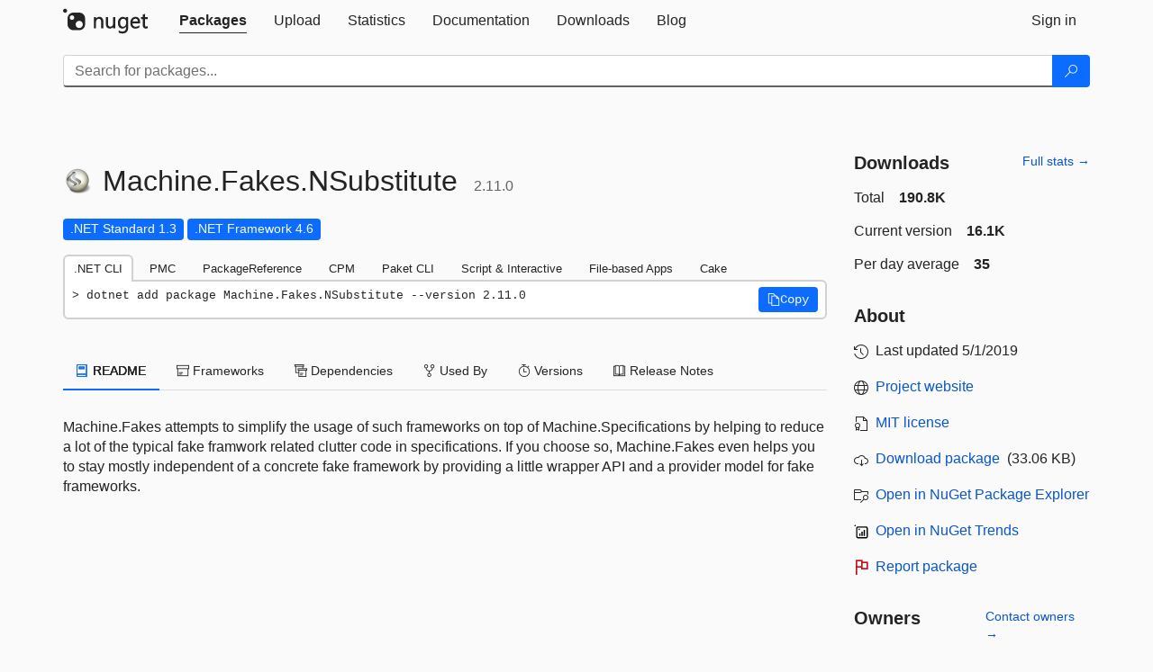

--- FILE ---
content_type: text/html; charset=utf-8
request_url: https://feed.nuget.org/packages/Machine.Fakes.NSubstitute/2.11.0
body_size: 13685
content:
<!DOCTYPE html>
<html lang="en">
<head>
    <meta charset="utf-8" />
    <meta http-equiv="X-UA-Compatible" content="IE=edge">
    <meta name="viewport" content="width=device-width, initial-scale=1">

        <link rel="canonical" href="https://www.nuget.org/packages/Machine.Fakes.NSubstitute/2.11.0">

    
            <meta property="fb:app_id" content="235682883225736" />
        <meta name="twitter:card" content="summary">
        <meta name="twitter:site" content="@nuget">
        <meta property="og:title" content="Machine.Fakes.NSubstitute 2.11.0" />
        <meta property="og:type" content="nugetgallery:package" />
        <meta property="og:url" content="https://nuget.org/packages/Machine.Fakes.NSubstitute/" />
        <meta property="og:description" content="Machine.Fakes attempts to simplify the usage of such frameworks on top of Machine.Specifications by helping to reduce a lot of the typical fake framwork related clutter code in specifications. If you choose so, Machine.Fakes even helps you to stay mostly independent of a concrete fake framework by providing a little wrapper API and a provider model for fake frameworks." />
        <meta property="og:determiner" content="a" />
        <meta property="og:image" content="https://api.nuget.org/v3-flatcontainer/machine.fakes.nsubstitute/2.11.0/icon" />
            <link rel="alternate" type="application/atom+xml" title="Subscribe to Machine.Fakes.NSubstitute updates" href="/packages/Machine.Fakes.NSubstitute/atom.xml" />

    
        <meta name="description" content="Machine.Fakes attempts to simplify the usage of such frameworks on top of Machine.Specifications by helping to reduce a lot of the typical fake framwork related clutter code in specifications. If you choose so,...">


    <title>
        NuGet Gallery
        | Machine.Fakes.NSubstitute 2.11.0
    </title>

    <link href="/favicon.ico" rel="shortcut icon" type="image/x-icon" />
        <link title="NuGet.org" type="application/opensearchdescription+xml" href="/opensearch.xml" rel="search">

    <link href="/Content/gallery/css/site.min.css?v=1na5Q3HPVSkugniYsNxjmE134E1C4dpzFOT5rmDYA-E1" rel="stylesheet"/>

    <link href="/Content/gallery/css/bootstrap.min.css" rel="stylesheet"/>


    <script nonce="h84EiiazOFY7tkQ/O/sXv7BtwmLjd9FoOrX3WT5gfo0=">
        // Check the browser preferred color scheme
        const prefersDarkMode = window.matchMedia("(prefers-color-scheme: dark)").matches;
        const defaultTheme = prefersDarkMode ? "dark" : "light";
        const preferredTheme = localStorage.getItem("theme")

        // Check if the localStorage item is set, if not set it to the system theme
        if (!preferredTheme || !(preferredTheme === "dark" || preferredTheme === "light")) {
            localStorage.setItem("theme", "system");
        }

        if (preferredTheme === "light" || preferredTheme === "dark") {
            document.documentElement.setAttribute('data-theme', preferredTheme);
        }
        else {
            document.documentElement.setAttribute('data-theme', defaultTheme);
        }
    </script>

    <!-- HTML5 shim and Respond.js for IE8 support of HTML5 elements and media queries -->
    <!-- WARNING: Respond.js doesn't work if you view the page via file:// -->
    <!--[if lt IE 9]>
      <script src="https://oss.maxcdn.com/html5shiv/3.7.3/html5shiv.min.js"></script>
      <script src="https://oss.maxcdn.com/respond/1.4.2/respond.min.js"></script>
    <![endif]-->

    
    
    
    
                <script type="text/javascript">
                var appInsights = window.appInsights || function (config) {
                    function s(config) {
                        t[config] = function () {
                            var i = arguments;
                            t.queue.push(function () { t[config].apply(t, i) })
                        }
                    }

                    var t = { config: config }, r = document, f = window, e = "script", o = r.createElement(e), i, u;
                    for (o.src = config.url || "//js.monitor.azure.com/scripts/a/ai.0.js", r.getElementsByTagName(e)[0].parentNode.appendChild(o), t.cookie = r.cookie, t.queue = [], i = ["Event", "Exception", "Metric", "PageView", "Trace"]; i.length;) s("track" + i.pop());
                    return config.disableExceptionTracking || (i = "onerror", s("_" + i), u = f[i], f[i] = function (config, r, f, e, o) {
                        var s = u && u(config, r, f, e, o);
                        return s !== !0 && t["_" + i](config, r, f, e, o), s
                    }), t
                }({
                    instrumentationKey: 'df3a36b9-dfba-401c-82ab-35690083be3e',
                    samplingPercentage: 100
                });

                window.appInsights = appInsights;
                appInsights.trackPageView();
            </script>

</head>
<body >
    

<div id="cookie-banner"></div>




<nav class="navbar navbar-inverse" role="navigation">
    <div class="container">
        <div class="row">
            <div class="col-sm-12 text-center">
                <a href="#" id="skipToContent" class="showOnFocus" title="Skip To Content">Skip To Content</a>
            </div>
        </div>
        <div class="row">
            <div class="col-sm-12">
                <div class="navbar-header">
                    <button type="button" class="navbar-toggle collapsed" data-toggle="collapse" data-target="#navbar" aria-expanded="false" aria-controls="navbar">
                        <span class="sr-only">Toggle navigation</span>
                        <span class="icon-bar"></span>
                        <span class="icon-bar"></span>
                        <span class="icon-bar"></span>
                    </button>
                    <a href="/" class="home-link">
                        <div class="navbar-logo nuget-logo-image" alt="NuGet home" role="img" aria-label="NuGet Home"     onerror="this.src='https://nuget.org/Content/gallery/img/logo-header-94x29.png'; this.onerror = null;"
></div>
                    </a>
                </div>
                <div id="navbar" class="navbar-collapse collapse">
                    <ul class="nav navbar-nav" role="tablist">
                            <li class="active" role="presentation">
        <a role="tab" name="Packages" aria-selected="true" href="/packages" class="link-to-add-local-search-filters">
            <span>Packages</span>
        </a>
    </li>

                            <li class="" role="presentation">
        <a role="tab" name="Upload" aria-selected="false" href="/packages/manage/upload">
            <span>Upload</span>
        </a>
    </li>

    <li class="" role="presentation">
        <a role="tab" name="Statistics" aria-selected="false" href="/stats">
            <span>Statistics</span>
        </a>
    </li>
                                                    <li class="" role="presentation">
        <a role="tab" name="Documentation" aria-selected="false" href="https://docs.microsoft.com/nuget/">
            <span>Documentation</span>
        </a>
    </li>

                            <li class="" role="presentation">
        <a role="tab" name="Downloads" aria-selected="false" href="/downloads">
            <span>Downloads</span>
        </a>
    </li>

                            <li class="" role="presentation">
        <a role="tab" name="Blog" aria-selected="false" href="https://blog.nuget.org/">
            <span>Blog</span>
        </a>
    </li>

                    </ul>
                        <ul class="nav navbar-nav navbar-right" role="tablist">
    <li class="" role="presentation">
        <a role="tab" name="Sign in" aria-selected="false" href="/users/account/LogOn?returnUrl=%2Fpackages%2FMachine.Fakes.NSubstitute%2F2.11.0" title="Sign in to an existing NuGet.org account">
            <span>Sign in</span>
        </a>
    </li>
                        </ul>
                </div>
            </div>
        </div>
    </div>

        <div id="search-bar-header" class="container search-container">
            <div class="row">
                <form aria-label="Package search bar" class="col-sm-12" id="form-to-add-local-search-filters" action="/packages" method="get">
                    <div class="input-group">
    <input name="q" type="text" class="form-control input-brand" id="search" aria-label="Enter packages to search"
           placeholder="Search for packages..." autocomplete="off"
           value=""
            />
    <span class="input-group-btn">
        <button class="btn btn-brand btn-search" type="submit"
                title="Search for packages" aria-label="Search">
            <span class="ms-Icon ms-Icon--Search" aria-hidden="true"></span>
        </button>
    </span>
</div>
                    <div id="autocomplete-results-container" class="text-left" tabindex="0"></div>

<script type="text/html" id="autocomplete-results-row">
    <!-- ko if: $data -->
    <!-- ko if: $data.PackageRegistration -->
    <div class="col-sm-4 autocomplete-row-id autocomplete-row-data">
        <span data-bind="attr: { id: 'autocomplete-result-id-' + $data.PackageRegistration.Id, title: $data.PackageRegistration.Id }, text: $data.PackageRegistration.Id"></span>
    </div>
    <div class="col-sm-4 autocomplete-row-downloadcount text-right autocomplete-row-data">
        <span data-bind="text: $data.DownloadCount + ' downloads'"></span>
    </div>
    <div class="col-sm-4 autocomplete-row-owners text-left autocomplete-row-data">
        <span data-bind="text: $data.OwnersString + ' '"></span>
    </div>
    <!-- /ko -->
    <!-- ko ifnot: $data.PackageRegistration -->
    <div class="col-sm-12 autocomplete-row-id autocomplete-row-data">
        <span data-bind="attr: { id: 'autocomplete-result-id-' + $data, title: $data  }, text: $data"></span>
    </div>
    <!-- /ko -->
    <!-- /ko -->
</script>

<script type="text/html" id="autocomplete-results-template">
    <!-- ko if: $data.data.length > 0 -->
    <div data-bind="foreach: $data.data" id="autocomplete-results-list">
        <a data-bind="attr: { id: 'autocomplete-result-row-' + $data, href: '/packages/' + $data, title: $data }" tabindex="-1">
            <div data-bind="attr:{ id: 'autocomplete-container-' + $data }" class="autocomplete-results-row">
            </div>
        </a>
    </div>
    <!-- /ko -->
</script>

                </form>
            </div>
        </div>
</nav>






    <div id="skippedToContent">
    ﻿










<section role="main" class="container main-container page-package-details">
    <div class="row">
        <div class="col-sm-9 package-details-main">
            <div class="package-header">
                    <div class="package-title">
                        <h1>
                            <span class="pull-left">
                                <img class="package-icon img-responsive" aria-hidden="true" alt=""
                                     src="https://api.nuget.org/v3-flatcontainer/machine.fakes.nsubstitute/2.11.0/icon"     onerror="this.src='https://nuget.org/Content/gallery/img/default-package-icon-256x256.png'; this.onerror = null;"
 />
                            </span>
                            <span class="title">
                                Machine.<wbr>Fakes.<wbr>NSubstitute
                            </span>
                            <span class="version-title">
                                2.11.0
                            </span>
                        </h1>

                    </div>






<div class="framework framework-badges">
            <a href=/packages/Machine.Fakes.NSubstitute/2.11.0#supportedframeworks-body-tab
       >
        <span class=framework-badge-asset>
            .NET Standard 1.3
        </span>
        <span class="tooltip-block">
            <span class="tooltip-wrapper popover right" role="tooltip">
                <span class="arrow"></span>
                <span class="popover-content">
                    This package targets .NET Standard 1.3. The package is compatible with this framework or higher.
                </span>
            </span>
        </span>
    </a>
        <a href=/packages/Machine.Fakes.NSubstitute/2.11.0#supportedframeworks-body-tab
       >
        <span class=framework-badge-asset>
            .NET Framework 4.6
        </span>
        <span class="tooltip-block">
            <span class="tooltip-wrapper popover right" role="tooltip">
                <span class="arrow"></span>
                <span class="popover-content">
                    This package targets .NET Framework 4.6. The package is compatible with this framework or higher.
                </span>
            </span>
        </span>
    </a>
</div>









                    <div class="install-tabs">
                        <ul class="nav nav-tabs" role="tablist">

    <li role="presentation" class="active">
        <a href="#dotnet-cli"
           id="dotnet-cli-tab" class="package-manager-tab"
           aria-selected="true" tabindex="0"
           aria-controls="dotnet-cli" role="tab" data-toggle="tab"
           title="Switch to tab panel which contains package installation command for .NET CLI">
            .NET CLI
        </a>
    </li>
    <li role="presentation" class="">
        <a href="#package-manager"
           id="package-manager-tab" class="package-manager-tab"
           aria-selected="false" tabindex="-1"
           aria-controls="package-manager" role="tab" data-toggle="tab"
           title="Switch to tab panel which contains package installation command for Package Manager Console">
            PMC
        </a>
    </li>
    <li role="presentation" class="">
        <a href="#package-reference"
           id="package-reference-tab" class="package-manager-tab"
           aria-selected="false" tabindex="-1"
           aria-controls="package-reference" role="tab" data-toggle="tab"
           title="Switch to tab panel which contains package installation command for PackageReference">
            PackageReference
        </a>
    </li>
    <li role="presentation" class="">
        <a href="#package-version"
           id="package-version-tab" class="package-manager-tab"
           aria-selected="false" tabindex="-1"
           aria-controls="package-version" role="tab" data-toggle="tab"
           title="Switch to tab panel which contains package installation command for Central Package Management">
            CPM
        </a>
    </li>
    <li role="presentation" class="">
        <a href="#paket-cli"
           id="paket-cli-tab" class="package-manager-tab"
           aria-selected="false" tabindex="-1"
           aria-controls="paket-cli" role="tab" data-toggle="tab"
           title="Switch to tab panel which contains package installation command for Paket CLI">
            Paket CLI
        </a>
    </li>
    <li role="presentation" class="">
        <a href="#script-interactive"
           id="script-interactive-tab" class="package-manager-tab"
           aria-selected="false" tabindex="-1"
           aria-controls="script-interactive" role="tab" data-toggle="tab"
           title="Switch to tab panel which contains package installation command for Script &amp; Interactive">
            Script &amp; Interactive
        </a>
    </li>
    <li role="presentation" class="">
        <a href="#dotnet-run-file"
           id="dotnet-run-file-tab" class="package-manager-tab"
           aria-selected="false" tabindex="-1"
           aria-controls="dotnet-run-file" role="tab" data-toggle="tab"
           title="Switch to tab panel which contains package installation command for File-based Apps">
            File-based Apps
        </a>
    </li>
    <li role="presentation" class="">
        <a href="#cake"
           id="cake-tab" class="package-manager-tab"
           aria-selected="false" tabindex="-1"
           aria-controls="cake" role="tab" data-toggle="tab"
           title="Switch to tab panel which contains package installation command for Cake">
            Cake
        </a>
    </li>
                        </ul>
                        <div class="tab-content">

    <div role="tabpanel" class="tab-pane active" id="dotnet-cli">
            <div class="install-script-row">
                
                <pre class="install-script" id="dotnet-cli-0001-text"><span class="install-command-row">dotnet add package Machine.Fakes.NSubstitute --version 2.11.0</span>
                    <div class="copy-button">
<button id="dotnet-cli-0001-button" class="btn btn-brand-icon" type="button"
                                data-toggle="popover" data-placement="bottom" data-content="Copied."
                                aria-label="Copy the .NET CLI command" role="button">
                            <span class="ms-Icon ms-Icon--Copy" aria-hidden="true"></span>
                            <span>Copy</span>
                        </button>
                    </div>
                </pre>
            </div>
            </div>
    <div role="tabpanel" class="tab-pane " id="package-manager">
            <div class="install-script-row">
                
                <pre class="install-script" id="package-manager-0001-text"><span class="install-command-row">NuGet\Install-Package Machine.Fakes.NSubstitute -Version 2.11.0</span>
                    <div class="copy-button">
<button id="package-manager-0001-button" class="btn btn-brand-icon" type="button"
                                data-toggle="popover" data-placement="bottom" data-content="Copied."
                                aria-label="Copy the PMC command" role="button">
                            <span class="ms-Icon ms-Icon--Copy" aria-hidden="true"></span>
                            <span>Copy</span>
                        </button>
                    </div>
                </pre>
            </div>
            <div class="icon-text alert alert-brand-info" >
        <i class="ms-Icon ms-Icon--Info" aria-hidden="true"></i>
        
This command is intended to be used within the Package Manager Console in Visual Studio, as it uses the NuGet module's version of <a href='https://docs.microsoft.com/nuget/reference/ps-reference/ps-ref-install-package'>Install-Package</a>.
                    
    </div>
    </div>
    <div role="tabpanel" class="tab-pane " id="package-reference">
            <div class="install-script-row">
                
                <pre class="install-script" id="package-reference-0001-text"><span class="install-command-row">&lt;PackageReference Include=&quot;Machine.Fakes.NSubstitute&quot; Version=&quot;2.11.0&quot; /&gt;</span>
                    <div class="copy-button">
<button id="package-reference-0001-button" class="btn btn-brand-icon" type="button"
                                data-toggle="popover" data-placement="bottom" data-content="Copied."
                                aria-label="Copy the PackageReference XML node" role="button">
                            <span class="ms-Icon ms-Icon--Copy" aria-hidden="true"></span>
                            <span>Copy</span>
                        </button>
                    </div>
                </pre>
            </div>
            <div class="icon-text alert alert-brand-info" >
        <i class="ms-Icon ms-Icon--Info" aria-hidden="true"></i>
        
For projects that support <a href="https://docs.microsoft.com/nuget/consume-packages/package-references-in-project-files">PackageReference</a>, copy this XML node into the project file to reference the package.
                    
    </div>
    </div>
    <div role="tabpanel" class="tab-pane " id="package-version">
            <div class="install-script-row">
                
                <pre class="install-script" id="package-version-0001-text"><span class="install-command-row">&lt;PackageVersion Include=&quot;Machine.Fakes.NSubstitute&quot; Version=&quot;2.11.0&quot; /&gt;</span>
                    <div class="copy-button">
<span class="package-manager-command-header">
                            Directory.Packages.props
                        </span>
<button id="package-version-0001-button" class="btn btn-brand-icon" type="button"
                                data-toggle="popover" data-placement="bottom" data-content="Copied."
                                aria-label="Copy the PackageVersion XML node" role="button">
                            <span class="ms-Icon ms-Icon--Copy" aria-hidden="true"></span>
                            <span>Copy</span>
                        </button>
                    </div>
                </pre>
            </div>
            <div class="install-script-row">
                
                <pre class="install-script" id="package-version-0002-text"><span class="install-command-row">&lt;PackageReference Include=&quot;Machine.Fakes.NSubstitute&quot; /&gt;</span>
                    <div class="copy-button">
<span class="package-manager-command-header">
                            Project file
                        </span>
<button id="package-version-0002-button" class="btn btn-brand-icon" type="button"
                                data-toggle="popover" data-placement="bottom" data-content="Copied."
                                aria-label="Copy the PackageVersion XML node" role="button">
                            <span class="ms-Icon ms-Icon--Copy" aria-hidden="true"></span>
                            <span>Copy</span>
                        </button>
                    </div>
                </pre>
            </div>
            <div class="icon-text alert alert-brand-info" >
        <i class="ms-Icon ms-Icon--Info" aria-hidden="true"></i>
        
For projects that support <a href="https://learn.microsoft.com/en-us/nuget/consume-packages/central-package-management">Central Package Management (CPM)</a>, copy this XML node into the solution Directory.Packages.props file to version the package.
                    
    </div>
    </div>
    <div role="tabpanel" class="tab-pane " id="paket-cli">
            <div class="install-script-row">
                
                <pre class="install-script" id="paket-cli-0001-text"><span class="install-command-row">paket add Machine.Fakes.NSubstitute --version 2.11.0</span>
                    <div class="copy-button">
<button id="paket-cli-0001-button" class="btn btn-brand-icon" type="button"
                                data-toggle="popover" data-placement="bottom" data-content="Copied."
                                aria-label="Copy the Paket CLI command" role="button">
                            <span class="ms-Icon ms-Icon--Copy" aria-hidden="true"></span>
                            <span>Copy</span>
                        </button>
                    </div>
                </pre>
            </div>
            <div class="icon-text alert alert-brand-warning"   role="alert" aria-live="assertive"  >
        <i class="ms-Icon ms-Icon--Warning" aria-hidden="true"></i>
        
<b display="none" aria-label="warning" role="alert"></b> The NuGet Team does not provide support for this client. Please contact its <a href="https://fsprojects.github.io/Paket/contact.html" aria-label="Contact the maintainers of the Paket CLI client">maintainers</a> for support.
                    
    </div>
    </div>
    <div role="tabpanel" class="tab-pane " id="script-interactive">
            <div class="install-script-row">
                
                <pre class="install-script" id="script-interactive-0001-text"><span class="install-command-row">#r &quot;nuget: Machine.Fakes.NSubstitute, 2.11.0&quot;</span>
                    <div class="copy-button">
<button id="script-interactive-0001-button" class="btn btn-brand-icon" type="button"
                                data-toggle="popover" data-placement="bottom" data-content="Copied."
                                aria-label="Copy the Script &amp; Interactive command" role="button">
                            <span class="ms-Icon ms-Icon--Copy" aria-hidden="true"></span>
                            <span>Copy</span>
                        </button>
                    </div>
                </pre>
            </div>
            <div class="icon-text alert alert-brand-info" >
        <i class="ms-Icon ms-Icon--Info" aria-hidden="true"></i>
        
#r directive can be used in F# Interactive and Polyglot Notebooks. Copy this into the interactive tool or source code of the script to reference the package.
                    
    </div>
    </div>
    <div role="tabpanel" class="tab-pane " id="dotnet-run-file">
            <div class="install-script-row">
                
                <pre class="install-script" id="dotnet-run-file-0001-text"><span class="install-command-row">#:package Machine.Fakes.NSubstitute@2.11.0</span>
                    <div class="copy-button">
<button id="dotnet-run-file-0001-button" class="btn btn-brand-icon" type="button"
                                data-toggle="popover" data-placement="bottom" data-content="Copied."
                                aria-label="Copy the File-based Apps command" role="button">
                            <span class="ms-Icon ms-Icon--Copy" aria-hidden="true"></span>
                            <span>Copy</span>
                        </button>
                    </div>
                </pre>
            </div>
            <div class="icon-text alert alert-brand-info" >
        <i class="ms-Icon ms-Icon--Info" aria-hidden="true"></i>
        
#:package directive can be used in C# file-based apps starting in .NET 10 preview 4. Copy this into a .cs file before any lines of code to reference the package.
                    
    </div>
    </div>
    <div role="tabpanel" class="tab-pane " id="cake">
            <div class="install-script-row">
                
                <pre class="install-script" id="cake-0001-text"><span class="install-command-row">#addin nuget:?package=Machine.Fakes.NSubstitute&amp;version=2.11.0</span>
                    <div class="copy-button">
<span class="package-manager-command-header">
                            Install as a Cake Addin
                        </span>
<button id="cake-0001-button" class="btn btn-brand-icon" type="button"
                                data-toggle="popover" data-placement="bottom" data-content="Copied."
                                aria-label="Copy the Cake command" role="button">
                            <span class="ms-Icon ms-Icon--Copy" aria-hidden="true"></span>
                            <span>Copy</span>
                        </button>
                    </div>
                </pre>
            </div>
            <div class="install-script-row">
                
                <pre class="install-script" id="cake-0002-text"><span class="install-command-row">#tool nuget:?package=Machine.Fakes.NSubstitute&amp;version=2.11.0</span>
                    <div class="copy-button">
<span class="package-manager-command-header">
                            Install as a Cake Tool
                        </span>
<button id="cake-0002-button" class="btn btn-brand-icon" type="button"
                                data-toggle="popover" data-placement="bottom" data-content="Copied."
                                aria-label="Copy the Cake command" role="button">
                            <span class="ms-Icon ms-Icon--Copy" aria-hidden="true"></span>
                            <span>Copy</span>
                        </button>
                    </div>
                </pre>
            </div>
            <div class="icon-text alert alert-brand-warning"   role="alert" aria-live="assertive"  >
        <i class="ms-Icon ms-Icon--Warning" aria-hidden="true"></i>
        
<b display="none" aria-label="warning" role="alert"></b> The NuGet Team does not provide support for this client. Please contact its <a href="https://cakebuild.net/support/nuget" aria-label="Contact the maintainers of the Cake client">maintainers</a> for support.
                    
    </div>
    </div>
                        </div>
                    </div>
            </div>

            <div class="body-tabs">
                <ul class="nav nav-tabs" role="tablist">

                        <li role="presentation" class="active" id="show-readme-container">
                            <a href="#readme-body-tab"
                               role="tab"
                               data-toggle="tab"
                               data-target="#readme-tab"
                               id="readme-body-tab"
                               class="body-tab"
                               aria-controls="readme-tab"
                               aria-selected="true"
                               tabindex="0">
                                    <i class="ms-Icon ms-Icon--Dictionary" aria-hidden="true"></i>
                                README
                            </a>
                        </li>
                        <li role="presentation" id="show-supportedframeworks-container">
                            <a href="#supportedframeworks-body-tab"
                                role="tab"
                                data-toggle="tab"
                                data-target="#supportedframeworks-tab"
                                id="supportedframeworks-body-tab"
                                class="body-tab"
                                aria-controls="supportedframeworks-tab"
                                aria-selected="false"
                                tabindex="-1">
                                <i class="ms-Icon ms-Icon--Package" aria-hidden="true"></i>
                                Frameworks
                            </a>
                        </li>
                        <li role="presentation">
                            <a href="#dependencies-body-tab"
                               role="tab"
                               data-toggle="tab"
                               data-target="#dependencies-tab"
                               id="dependencies-body-tab"
                               class="body-tab"
                               aria-controls="dependencies-tab"
                               aria-selected="false"
                               tabindex="-1">
                                <i class="ms-Icon ms-Icon--Packages" aria-hidden="true"></i>
                                Dependencies
                            </a>
                        </li>

                        <li role="presentation">
                            <a href="#usedby-body-tab"
                               role="tab"
                               data-toggle="tab"
                               data-target="#usedby-tab"
                               id="usedby-body-tab"
                               class="body-tab"
                               aria-controls="usedby-tab"
                               aria-selected="false"
                               tabindex="-1">
                                <i class="ms-Icon ms-Icon--BranchFork2" aria-hidden="true"></i>
                                Used By
                            </a>
                        </li>


                    <li role="presentation">
                        <a href="#versions-body-tab"
                           role="tab"
                           data-toggle="tab"
                           data-target="#versions-tab"
                           id="versions-body-tab"
                           class="body-tab"
                           aria-controls="versions-tab"
                           aria-selected="false"
                           tabindex="-1">
                            <i class="ms-Icon ms-Icon--Stopwatch" aria-hidden="true"></i>
                            Versions
                        </a>
                    </li>

                        <li role="presentation">
                            <a href="#releasenotes-body-tab"
                               role="tab"
                               data-toggle="tab"
                               data-target="#releasenotes-tab"
                               id="releasenotes-body-tab"
                               class="body-tab"
                               aria-controls="releasenotes-tab"
                               aria-selected="false"
                               tabindex="-1">
                                <i class="ms-Icon ms-Icon--ReadingMode" aria-hidden="true"></i>
                                Release Notes
                            </a>
                        </li>
                </ul>
            </div>

            <div class="tab-content body-tab-content">
                    <div role="tabpanel" class="tab-pane active" id="readme-tab"  aria-label="Readme tab content">
                            <p>Machine.Fakes attempts to simplify the usage of such frameworks on top of Machine.Specifications by helping to reduce a lot of the typical fake framwork related clutter code in specifications. If you choose so, Machine.Fakes even helps you to stay mostly independent of a concrete fake framework by providing a little wrapper API and a provider model for fake frameworks.</p>
                    </div>
                    <div role="tabpanel" class="tab-pane " id="supportedframeworks-tab" aria-label="Supported frameworks tab content">
<table class="framework framework-table" aria-label="Supported frameworks">
    <thead>
        <tr>
            <th scope="col" class="framework-table-title"><b>Product</b></th>
            <th scope="col" class="framework-table-title">
                <b aria-hidden="true" >Versions</b>
                <span class="sr-only">Compatible and additional computed target framework versions.</span>
            </th>
        </tr>
    </thead>
    <tbody>
                <tr>
                    <td class="framework-table-product">
                        .NET
                    </td>

                    <td class="framework-table-frameworks">
                                <span aria-hidden="true" class="framework-badge-computed framework-table-margin">net5.0</span>
                                <span class="sr-only">net5.0 was computed.&nbsp;</span>
                                <span aria-hidden="true" class="framework-badge-computed framework-table-margin">net5.0-windows</span>
                                <span class="sr-only">net5.0-windows was computed.&nbsp;</span>
                                <span aria-hidden="true" class="framework-badge-computed framework-table-margin">net6.0</span>
                                <span class="sr-only">net6.0 was computed.&nbsp;</span>
                                <span aria-hidden="true" class="framework-badge-computed framework-table-margin">net6.0-android</span>
                                <span class="sr-only">net6.0-android was computed.&nbsp;</span>
                                <span aria-hidden="true" class="framework-badge-computed framework-table-margin">net6.0-ios</span>
                                <span class="sr-only">net6.0-ios was computed.&nbsp;</span>
                                <span aria-hidden="true" class="framework-badge-computed framework-table-margin">net6.0-maccatalyst</span>
                                <span class="sr-only">net6.0-maccatalyst was computed.&nbsp;</span>
                                <span aria-hidden="true" class="framework-badge-computed framework-table-margin">net6.0-macos</span>
                                <span class="sr-only">net6.0-macos was computed.&nbsp;</span>
                                <span aria-hidden="true" class="framework-badge-computed framework-table-margin">net6.0-tvos</span>
                                <span class="sr-only">net6.0-tvos was computed.&nbsp;</span>
                                <span aria-hidden="true" class="framework-badge-computed framework-table-margin">net6.0-windows</span>
                                <span class="sr-only">net6.0-windows was computed.&nbsp;</span>
                                <span aria-hidden="true" class="framework-badge-computed framework-table-margin">net7.0</span>
                                <span class="sr-only">net7.0 was computed.&nbsp;</span>
                                <span aria-hidden="true" class="framework-badge-computed framework-table-margin">net7.0-android</span>
                                <span class="sr-only">net7.0-android was computed.&nbsp;</span>
                                <span aria-hidden="true" class="framework-badge-computed framework-table-margin">net7.0-ios</span>
                                <span class="sr-only">net7.0-ios was computed.&nbsp;</span>
                                <span aria-hidden="true" class="framework-badge-computed framework-table-margin">net7.0-maccatalyst</span>
                                <span class="sr-only">net7.0-maccatalyst was computed.&nbsp;</span>
                                <span aria-hidden="true" class="framework-badge-computed framework-table-margin">net7.0-macos</span>
                                <span class="sr-only">net7.0-macos was computed.&nbsp;</span>
                                <span aria-hidden="true" class="framework-badge-computed framework-table-margin">net7.0-tvos</span>
                                <span class="sr-only">net7.0-tvos was computed.&nbsp;</span>
                                <span aria-hidden="true" class="framework-badge-computed framework-table-margin">net7.0-windows</span>
                                <span class="sr-only">net7.0-windows was computed.&nbsp;</span>
                                <span aria-hidden="true" class="framework-badge-computed framework-table-margin">net8.0</span>
                                <span class="sr-only">net8.0 was computed.&nbsp;</span>
                                <span aria-hidden="true" class="framework-badge-computed framework-table-margin">net8.0-android</span>
                                <span class="sr-only">net8.0-android was computed.&nbsp;</span>
                                <span aria-hidden="true" class="framework-badge-computed framework-table-margin">net8.0-browser</span>
                                <span class="sr-only">net8.0-browser was computed.&nbsp;</span>
                                <span aria-hidden="true" class="framework-badge-computed framework-table-margin">net8.0-ios</span>
                                <span class="sr-only">net8.0-ios was computed.&nbsp;</span>
                                <span aria-hidden="true" class="framework-badge-computed framework-table-margin">net8.0-maccatalyst</span>
                                <span class="sr-only">net8.0-maccatalyst was computed.&nbsp;</span>
                                <span aria-hidden="true" class="framework-badge-computed framework-table-margin">net8.0-macos</span>
                                <span class="sr-only">net8.0-macos was computed.&nbsp;</span>
                                <span aria-hidden="true" class="framework-badge-computed framework-table-margin">net8.0-tvos</span>
                                <span class="sr-only">net8.0-tvos was computed.&nbsp;</span>
                                <span aria-hidden="true" class="framework-badge-computed framework-table-margin">net8.0-windows</span>
                                <span class="sr-only">net8.0-windows was computed.&nbsp;</span>
                                <span aria-hidden="true" class="framework-badge-computed framework-table-margin">net9.0</span>
                                <span class="sr-only">net9.0 was computed.&nbsp;</span>
                                <span aria-hidden="true" class="framework-badge-computed framework-table-margin">net9.0-android</span>
                                <span class="sr-only">net9.0-android was computed.&nbsp;</span>
                                <span aria-hidden="true" class="framework-badge-computed framework-table-margin">net9.0-browser</span>
                                <span class="sr-only">net9.0-browser was computed.&nbsp;</span>
                                <span aria-hidden="true" class="framework-badge-computed framework-table-margin">net9.0-ios</span>
                                <span class="sr-only">net9.0-ios was computed.&nbsp;</span>
                                <span aria-hidden="true" class="framework-badge-computed framework-table-margin">net9.0-maccatalyst</span>
                                <span class="sr-only">net9.0-maccatalyst was computed.&nbsp;</span>
                                <span aria-hidden="true" class="framework-badge-computed framework-table-margin">net9.0-macos</span>
                                <span class="sr-only">net9.0-macos was computed.&nbsp;</span>
                                <span aria-hidden="true" class="framework-badge-computed framework-table-margin">net9.0-tvos</span>
                                <span class="sr-only">net9.0-tvos was computed.&nbsp;</span>
                                <span aria-hidden="true" class="framework-badge-computed framework-table-margin">net9.0-windows</span>
                                <span class="sr-only">net9.0-windows was computed.&nbsp;</span>
                                <span aria-hidden="true" class="framework-badge-computed framework-table-margin">net10.0</span>
                                <span class="sr-only">net10.0 was computed.&nbsp;</span>
                                <span aria-hidden="true" class="framework-badge-computed framework-table-margin">net10.0-android</span>
                                <span class="sr-only">net10.0-android was computed.&nbsp;</span>
                                <span aria-hidden="true" class="framework-badge-computed framework-table-margin">net10.0-browser</span>
                                <span class="sr-only">net10.0-browser was computed.&nbsp;</span>
                                <span aria-hidden="true" class="framework-badge-computed framework-table-margin">net10.0-ios</span>
                                <span class="sr-only">net10.0-ios was computed.&nbsp;</span>
                                <span aria-hidden="true" class="framework-badge-computed framework-table-margin">net10.0-maccatalyst</span>
                                <span class="sr-only">net10.0-maccatalyst was computed.&nbsp;</span>
                                <span aria-hidden="true" class="framework-badge-computed framework-table-margin">net10.0-macos</span>
                                <span class="sr-only">net10.0-macos was computed.&nbsp;</span>
                                <span aria-hidden="true" class="framework-badge-computed framework-table-margin">net10.0-tvos</span>
                                <span class="sr-only">net10.0-tvos was computed.&nbsp;</span>
                                <span aria-hidden="true" class="framework-badge-computed framework-table-margin">net10.0-windows</span>
                                <span class="sr-only">net10.0-windows was computed.&nbsp;</span>
                    </td>
                </tr>
                <tr>
                    <td class="framework-table-product">
                        .NET Core
                    </td>

                    <td class="framework-table-frameworks">
                                <span aria-hidden="true" class="framework-badge-computed framework-table-margin">netcoreapp1.0</span>
                                <span class="sr-only">netcoreapp1.0 was computed.&nbsp;</span>
                                <span aria-hidden="true" class="framework-badge-computed framework-table-margin">netcoreapp1.1</span>
                                <span class="sr-only">netcoreapp1.1 was computed.&nbsp;</span>
                                <span aria-hidden="true" class="framework-badge-computed framework-table-margin">netcoreapp2.0</span>
                                <span class="sr-only">netcoreapp2.0 was computed.&nbsp;</span>
                                <span aria-hidden="true" class="framework-badge-computed framework-table-margin">netcoreapp2.1</span>
                                <span class="sr-only">netcoreapp2.1 was computed.&nbsp;</span>
                                <span aria-hidden="true" class="framework-badge-computed framework-table-margin">netcoreapp2.2</span>
                                <span class="sr-only">netcoreapp2.2 was computed.&nbsp;</span>
                                <span aria-hidden="true" class="framework-badge-computed framework-table-margin">netcoreapp3.0</span>
                                <span class="sr-only">netcoreapp3.0 was computed.&nbsp;</span>
                                <span aria-hidden="true" class="framework-badge-computed framework-table-margin">netcoreapp3.1</span>
                                <span class="sr-only">netcoreapp3.1 was computed.&nbsp;</span>
                    </td>
                </tr>
                <tr>
                    <td class="framework-table-product">
                        .NET Standard
                    </td>

                    <td class="framework-table-frameworks">
                                <span aria-hidden="true" class="framework-badge-asset framework-table-margin">netstandard1.3</span>
                                <span class="sr-only">netstandard1.3 is compatible.&nbsp;</span>
                                <span aria-hidden="true" class="framework-badge-computed framework-table-margin">netstandard1.4</span>
                                <span class="sr-only">netstandard1.4 was computed.&nbsp;</span>
                                <span aria-hidden="true" class="framework-badge-computed framework-table-margin">netstandard1.5</span>
                                <span class="sr-only">netstandard1.5 was computed.&nbsp;</span>
                                <span aria-hidden="true" class="framework-badge-computed framework-table-margin">netstandard1.6</span>
                                <span class="sr-only">netstandard1.6 was computed.&nbsp;</span>
                                <span aria-hidden="true" class="framework-badge-asset framework-table-margin">netstandard2.0</span>
                                <span class="sr-only">netstandard2.0 is compatible.&nbsp;</span>
                                <span aria-hidden="true" class="framework-badge-computed framework-table-margin">netstandard2.1</span>
                                <span class="sr-only">netstandard2.1 was computed.&nbsp;</span>
                    </td>
                </tr>
                <tr>
                    <td class="framework-table-product">
                        .NET Framework
                    </td>

                    <td class="framework-table-frameworks">
                                <span aria-hidden="true" class="framework-badge-asset framework-table-margin">net46</span>
                                <span class="sr-only">net46 is compatible.&nbsp;</span>
                                <span aria-hidden="true" class="framework-badge-computed framework-table-margin">net461</span>
                                <span class="sr-only">net461 was computed.&nbsp;</span>
                                <span aria-hidden="true" class="framework-badge-computed framework-table-margin">net462</span>
                                <span class="sr-only">net462 was computed.&nbsp;</span>
                                <span aria-hidden="true" class="framework-badge-computed framework-table-margin">net463</span>
                                <span class="sr-only">net463 was computed.&nbsp;</span>
                                <span aria-hidden="true" class="framework-badge-computed framework-table-margin">net47</span>
                                <span class="sr-only">net47 was computed.&nbsp;</span>
                                <span aria-hidden="true" class="framework-badge-computed framework-table-margin">net471</span>
                                <span class="sr-only">net471 was computed.&nbsp;</span>
                                <span aria-hidden="true" class="framework-badge-computed framework-table-margin">net472</span>
                                <span class="sr-only">net472 was computed.&nbsp;</span>
                                <span aria-hidden="true" class="framework-badge-computed framework-table-margin">net48</span>
                                <span class="sr-only">net48 was computed.&nbsp;</span>
                                <span aria-hidden="true" class="framework-badge-computed framework-table-margin">net481</span>
                                <span class="sr-only">net481 was computed.&nbsp;</span>
                    </td>
                </tr>
                <tr>
                    <td class="framework-table-product">
                        MonoAndroid
                    </td>

                    <td class="framework-table-frameworks">
                                <span aria-hidden="true" class="framework-badge-computed framework-table-margin">monoandroid</span>
                                <span class="sr-only">monoandroid was computed.&nbsp;</span>
                    </td>
                </tr>
                <tr>
                    <td class="framework-table-product">
                        MonoMac
                    </td>

                    <td class="framework-table-frameworks">
                                <span aria-hidden="true" class="framework-badge-computed framework-table-margin">monomac</span>
                                <span class="sr-only">monomac was computed.&nbsp;</span>
                    </td>
                </tr>
                <tr>
                    <td class="framework-table-product">
                        MonoTouch
                    </td>

                    <td class="framework-table-frameworks">
                                <span aria-hidden="true" class="framework-badge-computed framework-table-margin">monotouch</span>
                                <span class="sr-only">monotouch was computed.&nbsp;</span>
                    </td>
                </tr>
                <tr>
                    <td class="framework-table-product">
                        Tizen
                    </td>

                    <td class="framework-table-frameworks">
                                <span aria-hidden="true" class="framework-badge-computed framework-table-margin">tizen30</span>
                                <span class="sr-only">tizen30 was computed.&nbsp;</span>
                                <span aria-hidden="true" class="framework-badge-computed framework-table-margin">tizen40</span>
                                <span class="sr-only">tizen40 was computed.&nbsp;</span>
                                <span aria-hidden="true" class="framework-badge-computed framework-table-margin">tizen60</span>
                                <span class="sr-only">tizen60 was computed.&nbsp;</span>
                    </td>
                </tr>
                <tr>
                    <td class="framework-table-product">
                        Universal Windows Platform
                    </td>

                    <td class="framework-table-frameworks">
                                <span aria-hidden="true" class="framework-badge-computed framework-table-margin">uap</span>
                                <span class="sr-only">uap was computed.&nbsp;</span>
                                <span aria-hidden="true" class="framework-badge-computed framework-table-margin">uap10.0</span>
                                <span class="sr-only">uap10.0 was computed.&nbsp;</span>
                    </td>
                </tr>
                <tr>
                    <td class="framework-table-product">
                        Xamarin.iOS
                    </td>

                    <td class="framework-table-frameworks">
                                <span aria-hidden="true" class="framework-badge-computed framework-table-margin">xamarinios</span>
                                <span class="sr-only">xamarinios was computed.&nbsp;</span>
                    </td>
                </tr>
                <tr>
                    <td class="framework-table-product">
                        Xamarin.Mac
                    </td>

                    <td class="framework-table-frameworks">
                                <span aria-hidden="true" class="framework-badge-computed framework-table-margin">xamarinmac</span>
                                <span class="sr-only">xamarinmac was computed.&nbsp;</span>
                    </td>
                </tr>
                <tr>
                    <td class="framework-table-product">
                        Xamarin.TVOS
                    </td>

                    <td class="framework-table-frameworks">
                                <span aria-hidden="true" class="framework-badge-computed framework-table-margin">xamarintvos</span>
                                <span class="sr-only">xamarintvos was computed.&nbsp;</span>
                    </td>
                </tr>
                <tr>
                    <td class="framework-table-product">
                        Xamarin.WatchOS
                    </td>

                    <td class="framework-table-frameworks">
                                <span aria-hidden="true" class="framework-badge-computed framework-table-margin">xamarinwatchos</span>
                                <span class="sr-only">xamarinwatchos was computed.&nbsp;</span>
                    </td>
                </tr>
    </tbody>
</table>
<div>
    <div>
        <i class="frameworktableinfo-computed-icon framework-badge-computed"></i>
        <span class="frameworktableinfo-text">Compatible target framework(s)</span>
    </div>
    <div>
        <i class="frameworktableinfo-asset-icon"></i>
        <span class="frameworktableinfo-text">Included target framework(s) (in package)</span>
    </div>
    <span class="frameworktableinfo-text"><i>Learn more about <a href='https://docs.microsoft.com/dotnet/standard/frameworks' aria-label="Learn more about Target Frameworks">Target Frameworks</a> and <a href='https://docs.microsoft.com/dotnet/standard/net-standard' aria-label="Learn more about .NET Standard">.NET Standard</a>.</i></span>
</div>
                    </div>
                    <div role="tabpanel" class="tab-pane " id="dependencies-tab" aria-label="Dependencies tab content">
                                    <ul class="list-unstyled dependency-groups" id="dependency-groups">
                                            <li>
                                                    <h4><span>.NETFramework 4.6</span></h4>
                                                <ul class="list-unstyled dependency-group">
                                                        <li>
                                                                <a href="/packages/Machine.Fakes/">Machine.Fakes</a>
                                                                <span>(&gt;= 2.11.0)</span>
                                                        </li>
                                                        <li>
                                                                <a href="/packages/NSubstitute/">NSubstitute</a>
                                                                <span>(&gt;= 4.0.0 &amp;&amp; &lt; 4.1.0)</span>
                                                        </li>
                                                </ul>
                                            </li>
                                            <li>
                                                    <h4><span>.NETStandard 1.3</span></h4>
                                                <ul class="list-unstyled dependency-group">
                                                        <li>
                                                                <a href="/packages/Machine.Fakes/">Machine.Fakes</a>
                                                                <span>(&gt;= 2.11.0)</span>
                                                        </li>
                                                        <li>
                                                                <a href="/packages/NETStandard.Library/">NETStandard.Library</a>
                                                                <span>(&gt;= 1.6.1)</span>
                                                        </li>
                                                        <li>
                                                                <a href="/packages/NSubstitute/">NSubstitute</a>
                                                                <span>(&gt;= 4.0.0 &amp;&amp; &lt; 4.1.0)</span>
                                                        </li>
                                                </ul>
                                            </li>
                                            <li>
                                                    <h4><span>.NETStandard 2.0</span></h4>
                                                <ul class="list-unstyled dependency-group">
                                                        <li>
                                                                <a href="/packages/Machine.Fakes/">Machine.Fakes</a>
                                                                <span>(&gt;= 2.11.0)</span>
                                                        </li>
                                                        <li>
                                                                <a href="/packages/NSubstitute/">NSubstitute</a>
                                                                <span>(&gt;= 4.0.0 &amp;&amp; &lt; 4.1.0)</span>
                                                        </li>
                                                </ul>
                                            </li>
                                    </ul>
                    </div>
                <div role="tabpanel" class="tab-pane " id="usedby-tab" aria-label="Used by tab content">
                        <div class="used-by" id="used-by">
                                    <h3>
                                        <strong>NuGet packages </strong> (1)
                                    </h3>
                                    <p>
                                        Showing the top 1 NuGet packages that depend on Machine.Fakes.NSubstitute:
                                    </p>
                                    <table class="table borderless" aria-label="Packages that depend on Machine.Fakes.NSubstitute">
                                        <thead>
                                            <tr>
                                                <th class="used-by-adjust-table-head" scope="col" role="columnheader">Package</th>
                                                <th class="used-by-adjust-table-head" scope="col" role="columnheader">Downloads</th>
                                            </tr>
                                        </thead>
                                        <tbody class="no-border">
                                                <tr>
                                                    <td class="used-by-desc-column">
                                                        <a class="text-left ngp-link" href="/packages/developwithpassion.specifications.nsubstitue/">
                                                            developwithpassion.specifications.nsubstitue
                                                        </a>
                                                        <p class="used-by-desc">Testing Extensions</p>
                                                    </td>
                                                    <td>
                                                        <i class="ms-Icon ms-Icon--Download used-by-download-icon" aria-hidden="true"></i> <label class="used-by-count">53.3K</label>
                                                    </td>
                                                </tr>
                                        </tbody>
                                    </table>

                                    <h3>
                                        <strong>GitHub repositories </strong> (2)
                                    </h3>
                                    <p>
                                        Showing the top 2 popular GitHub repositories that depend on Machine.Fakes.NSubstitute:
                                    </p>
                                    <table class="table borderless" aria-label="GitHub repositories that depend on Machine.Fakes.NSubstitute">
                                        <thead>
                                            <tr>
                                                <th class="used-by-adjust-table-head" scope="col" role="columnheader">Repository</th>
                                                <th class="used-by-adjust-table-head" scope="col" role="columnheader">Stars</th>
                                            </tr>
                                        </thead>
                                        <tbody class="no-border">
                                                <tr>
                                                    <td class="used-by-desc-column">
                                                        <a data-index-number="0" class="text-left gh-link" href="https://github.com/zzzprojects/EntityFramework-Effort" target="_blank">
                                                            zzzprojects/EntityFramework-Effort
                                                        </a>
                                                        <div class="row used-by-desc">
                                                            <span>Entity Framework Effort is a powerful tool that enables a convenient way to create automated tests for Entity Framework based applications.</span>
                                                        </div>
                                                    </td>
                                                    <td>
                                                        <i class="ms-Icon ms-Icon--FavoriteStarFill gh-star" aria-hidden="true"></i> <label class="used-by-count">432</label>
                                                    </td>
                                                </tr>
                                                <tr>
                                                    <td class="used-by-desc-column">
                                                        <a data-index-number="1" class="text-left gh-link" href="https://github.com/benfoster/Fabrik.Common" target="_blank">
                                                            benfoster/Fabrik.Common
                                                        </a>
                                                        <div class="row used-by-desc">
                                                            <span>Useful stuff from fabrik</span>
                                                        </div>
                                                    </td>
                                                    <td>
                                                        <i class="ms-Icon ms-Icon--FavoriteStarFill gh-star" aria-hidden="true"></i> <label class="used-by-count">272</label>
                                                    </td>
                                                </tr>
                                        </tbody>
                                    </table>
                        </div>
                </div>
                <div role="tabpanel" class="tab-pane " id="versions-tab" aria-label="Versions tab content">
                    <div class="version-history" id="version-history">
                        <table aria-label="Version History of Machine.Fakes.NSubstitute" class="table borderless">
                            <thead>
                                <tr>
                                    <th scope="col" role="columnheader">Version</th>
                                    <th scope="col" role="columnheader">Downloads</th>
                                    <th scope="col" role="columnheader">
                                        Last Updated
                                    </th>

                                                                                                                <th scope="col" role="columnheader" aria-hidden="true" abbr="Package Warnings"></th>
                                </tr>
                            </thead>
                            <tbody class="no-border">
                                        <tr class="bg-brand-info">
                                            <td>
                                                <a href="/packages/Machine.Fakes.NSubstitute/2.11.0" title="2.11.0">
                                                    2.11.0
                                                </a>
                                            </td>
                                            <td>
                                                16,079
                                            </td>
                                            <td>
                                                <span data-datetime="2019-05-01T08:04:41.2430000">5/1/2019</span>
                                            </td>


                                                <td class="package-icon-cell" aria-hidden="true"></td>
                                        </tr>
                                        <tr>
                                            <td>
                                                <a href="/packages/Machine.Fakes.NSubstitute/2.11.0-beta1" title="2.11.0-beta1">
                                                    2.11.0-beta1
                                                </a>
                                            </td>
                                            <td>
                                                713
                                            </td>
                                            <td>
                                                <span data-datetime="2019-04-07T08:43:17.7530000">4/7/2019</span>
                                            </td>


                                                <td class="package-icon-cell" aria-hidden="true"></td>
                                        </tr>
                                        <tr>
                                            <td>
                                                <a href="/packages/Machine.Fakes.NSubstitute/2.10.0" title="2.10.0">
                                                    2.10.0
                                                </a>
                                            </td>
                                            <td>
                                                2,524
                                            </td>
                                            <td>
                                                <span data-datetime="2018-11-22T13:26:50.9000000">11/22/2018</span>
                                            </td>


                                                <td class="package-icon-cell" aria-hidden="true"></td>
                                        </tr>
                                        <tr>
                                            <td>
                                                <a href="/packages/Machine.Fakes.NSubstitute/2.9.0" title="2.9.0">
                                                    2.9.0
                                                </a>
                                            </td>
                                            <td>
                                                2,671
                                            </td>
                                            <td>
                                                <span data-datetime="2017-10-15T07:52:55.8300000">10/15/2017</span>
                                            </td>


                                                <td class="package-icon-cell" aria-hidden="true"></td>
                                        </tr>
                                        <tr>
                                            <td>
                                                <a href="/packages/Machine.Fakes.NSubstitute/2.8.0" title="2.8.0">
                                                    2.8.0
                                                </a>
                                            </td>
                                            <td>
                                                3,021
                                            </td>
                                            <td>
                                                <span data-datetime="2017-03-12T14:04:12.0970000">3/12/2017</span>
                                            </td>


                                                <td class="package-icon-cell" aria-hidden="true"></td>
                                        </tr>
                                        <tr>
                                            <td>
                                                <a href="/packages/Machine.Fakes.NSubstitute/2.8.0-beta3" title="2.8.0-beta3">
                                                    2.8.0-beta3
                                                </a>
                                            </td>
                                            <td>
                                                1,414
                                            </td>
                                            <td>
                                                <span data-datetime="2016-08-05T14:09:47.8800000">8/5/2016</span>
                                            </td>


                                                <td class="package-icon-cell" aria-hidden="true"></td>
                                        </tr>
                                        <tr>
                                            <td>
                                                <a href="/packages/Machine.Fakes.NSubstitute/2.7.0" title="2.7.0">
                                                    2.7.0
                                                </a>
                                            </td>
                                            <td>
                                                5,840
                                            </td>
                                            <td>
                                                <span data-datetime="2015-08-29T20:44:43.1170000">8/29/2015</span>
                                            </td>


                                                <td class="package-icon-cell" aria-hidden="true"></td>
                                        </tr>
                                        <tr>
                                            <td>
                                                <a href="/packages/Machine.Fakes.NSubstitute/2.6.0" title="2.6.0">
                                                    2.6.0
                                                </a>
                                            </td>
                                            <td>
                                                3,309
                                            </td>
                                            <td>
                                                <span data-datetime="2015-05-01T15:53:30.5370000">5/1/2015</span>
                                            </td>


                                                <td class="package-icon-cell" aria-hidden="true"></td>
                                        </tr>
                                        <tr>
                                            <td>
                                                <a href="/packages/Machine.Fakes.NSubstitute/2.5.0" title="2.5.0">
                                                    2.5.0
                                                </a>
                                            </td>
                                            <td>
                                                6,154
                                            </td>
                                            <td>
                                                <span data-datetime="2014-11-05T21:09:50.8030000">11/5/2014</span>
                                            </td>


                                                <td class="package-icon-cell" aria-hidden="true"></td>
                                        </tr>
                                        <tr>
                                            <td>
                                                <a href="/packages/Machine.Fakes.NSubstitute/2.4.0" title="2.4.0">
                                                    2.4.0
                                                </a>
                                            </td>
                                            <td>
                                                2,827
                                            </td>
                                            <td>
                                                <span data-datetime="2014-07-26T13:46:10.0170000">7/26/2014</span>
                                            </td>


                                                <td class="package-icon-cell" aria-hidden="true"></td>
                                        </tr>
                                        <tr>
                                            <td>
                                                <a href="/packages/Machine.Fakes.NSubstitute/2.3.0" title="2.3.0">
                                                    2.3.0
                                                </a>
                                            </td>
                                            <td>
                                                2,110
                                            </td>
                                            <td>
                                                <span data-datetime="2014-04-28T04:17:33.8100000">4/28/2014</span>
                                            </td>


                                                <td class="package-icon-cell" aria-hidden="true"></td>
                                        </tr>
                                        <tr>
                                            <td>
                                                <a href="/packages/Machine.Fakes.NSubstitute/2.2.0" title="2.2.0">
                                                    2.2.0
                                                </a>
                                            </td>
                                            <td>
                                                2,150
                                            </td>
                                            <td>
                                                <span data-datetime="2014-03-31T20:20:28.5130000">3/31/2014</span>
                                            </td>


                                                <td class="package-icon-cell" aria-hidden="true"></td>
                                        </tr>
                                        <tr>
                                            <td>
                                                <a href="/packages/Machine.Fakes.NSubstitute/2.1.0" title="2.1.0">
                                                    2.1.0
                                                </a>
                                            </td>
                                            <td>
                                                2,017
                                            </td>
                                            <td>
                                                <span data-datetime="2014-02-16T06:48:34.8500000">2/16/2014</span>
                                            </td>


                                                <td class="package-icon-cell" aria-hidden="true"></td>
                                        </tr>
                                        <tr>
                                            <td>
                                                <a href="/packages/Machine.Fakes.NSubstitute/2.0.0" title="2.0.0">
                                                    2.0.0
                                                </a>
                                            </td>
                                            <td>
                                                3,299
                                            </td>
                                            <td>
                                                <span data-datetime="2013-12-27T10:29:03.3430000">12/27/2013</span>
                                            </td>


                                                <td class="package-icon-cell" aria-hidden="true"></td>
                                        </tr>
                                        <tr>
                                            <td>
                                                <a href="/packages/Machine.Fakes.NSubstitute/1.8.0" title="1.8.0">
                                                    1.8.0
                                                </a>
                                            </td>
                                            <td>
                                                35,379
                                            </td>
                                            <td>
                                                <span data-datetime="2013-10-26T06:02:15.2700000">10/26/2013</span>
                                            </td>


                                                <td class="package-icon-cell" aria-hidden="true"></td>
                                        </tr>
                                        <tr>
                                            <td>
                                                <a href="/packages/Machine.Fakes.NSubstitute/1.7.0" title="1.7.0">
                                                    1.7.0
                                                </a>
                                            </td>
                                            <td>
                                                2,990
                                            </td>
                                            <td>
                                                <span data-datetime="2013-08-02T10:37:01.8670000">8/2/2013</span>
                                            </td>


                                                <td class="package-icon-cell" aria-hidden="true"></td>
                                        </tr>
                                        <tr>
                                            <td>
                                                <a href="/packages/Machine.Fakes.NSubstitute/1.6.0" title="1.6.0">
                                                    1.6.0
                                                </a>
                                            </td>
                                            <td>
                                                3,241
                                            </td>
                                            <td>
                                                <span data-datetime="2013-06-09T06:35:01.4800000">6/9/2013</span>
                                            </td>


                                                <td class="package-icon-cell" aria-hidden="true"></td>
                                        </tr>
                                        <tr>
                                            <td>
                                                <a href="/packages/Machine.Fakes.NSubstitute/1.5.0" title="1.5.0">
                                                    1.5.0
                                                </a>
                                            </td>
                                            <td>
                                                2,154
                                            </td>
                                            <td>
                                                <span data-datetime="2013-05-12T04:54:08.3900000">5/12/2013</span>
                                            </td>


                                                <td class="package-icon-cell" aria-hidden="true"></td>
                                        </tr>
                                        <tr>
                                            <td>
                                                <a href="/packages/Machine.Fakes.NSubstitute/1.4.0" title="1.4.0">
                                                    1.4.0
                                                </a>
                                            </td>
                                            <td>
                                                2,050
                                            </td>
                                            <td>
                                                <span data-datetime="2013-04-15T20:19:16.3300000">4/15/2013</span>
                                            </td>


                                                <td class="package-icon-cell" aria-hidden="true"></td>
                                        </tr>
                                        <tr>
                                            <td>
                                                <a href="/packages/Machine.Fakes.NSubstitute/1.3.0" title="1.3.0">
                                                    1.3.0
                                                </a>
                                            </td>
                                            <td>
                                                3,480
                                            </td>
                                            <td>
                                                <span data-datetime="2013-03-22T08:56:30.3170000">3/22/2013</span>
                                            </td>


                                                <td class="package-icon-cell" aria-hidden="true"></td>
                                        </tr>
                                        <tr>
                                            <td>
                                                <a href="/packages/Machine.Fakes.NSubstitute/1.2.0" title="1.2.0">
                                                    1.2.0
                                                </a>
                                            </td>
                                            <td>
                                                4,200
                                            </td>
                                            <td>
                                                <span data-datetime="2013-03-16T23:37:05.1600000">3/16/2013</span>
                                            </td>


                                                <td class="package-icon-cell" aria-hidden="true"></td>
                                        </tr>
                                        <tr>
                                            <td>
                                                <a href="/packages/Machine.Fakes.NSubstitute/1.1.0" title="1.1.0">
                                                    1.1.0
                                                </a>
                                            </td>
                                            <td>
                                                2,252
                                            </td>
                                            <td>
                                                <span data-datetime="2013-02-19T21:35:43.7200000">2/19/2013</span>
                                            </td>


                                                <td class="package-icon-cell" aria-hidden="true"></td>
                                        </tr>
                                        <tr>
                                            <td>
                                                <a href="/packages/Machine.Fakes.NSubstitute/1.0.4" title="1.0.4">
                                                    1.0.4
                                                </a>
                                            </td>
                                            <td>
                                                2,071
                                            </td>
                                            <td>
                                                <span data-datetime="2012-12-31T08:48:53.9270000">12/31/2012</span>
                                            </td>


                                                <td class="package-icon-cell" aria-hidden="true"></td>
                                        </tr>
                                        <tr>
                                            <td>
                                                <a href="/packages/Machine.Fakes.NSubstitute/1.0.3" title="1.0.3">
                                                    1.0.3
                                                </a>
                                            </td>
                                            <td>
                                                1,949
                                            </td>
                                            <td>
                                                <span data-datetime="2012-12-28T00:00:42.7170000">12/28/2012</span>
                                            </td>


                                                <td class="package-icon-cell" aria-hidden="true"></td>
                                        </tr>
                                        <tr>
                                            <td>
                                                <a href="/packages/Machine.Fakes.NSubstitute/1.0.2" title="1.0.2">
                                                    1.0.2
                                                </a>
                                            </td>
                                            <td>
                                                2,301
                                            </td>
                                            <td>
                                                <span data-datetime="2012-11-15T22:39:29.9600000">11/15/2012</span>
                                            </td>


                                                <td class="package-icon-cell" aria-hidden="true"></td>
                                        </tr>
                                        <tr>
                                            <td>
                                                <a href="/packages/Machine.Fakes.NSubstitute/1.0.1" title="1.0.1">
                                                    1.0.1
                                                </a>
                                            </td>
                                            <td>
                                                2,132
                                            </td>
                                            <td>
                                                <span data-datetime="2012-11-04T06:47:33.7200000">11/4/2012</span>
                                            </td>


                                                <td class="package-icon-cell" aria-hidden="true"></td>
                                        </tr>
                                        <tr>
                                            <td>
                                                <a href="/packages/Machine.Fakes.NSubstitute/1.0.0" title="1.0.0">
                                                    1.0.0
                                                </a>
                                            </td>
                                            <td>
                                                2,072
                                            </td>
                                            <td>
                                                <span data-datetime="2012-10-28T12:13:49.5600000">10/28/2012</span>
                                            </td>


                                                <td class="package-icon-cell" aria-hidden="true"></td>
                                        </tr>
                                        <tr>
                                            <td>
                                                <a href="/packages/Machine.Fakes.NSubstitute/0.6.0" title="0.6.0">
                                                    0.6.0
                                                </a>
                                            </td>
                                            <td>
                                                2,106
                                            </td>
                                            <td>
                                                <span data-datetime="2012-10-11T21:31:43.9300000">10/11/2012</span>
                                            </td>


                                                <td class="package-icon-cell" aria-hidden="true"></td>
                                        </tr>
                                        <tr>
                                            <td>
                                                <a href="/packages/Machine.Fakes.NSubstitute/0.5.1" title="0.5.1">
                                                    0.5.1
                                                </a>
                                            </td>
                                            <td>
                                                3,917
                                            </td>
                                            <td>
                                                <span data-datetime="2012-07-07T06:18:11.4070000">7/7/2012</span>
                                            </td>


                                                <td class="package-icon-cell" aria-hidden="true"></td>
                                        </tr>
                                        <tr>
                                            <td>
                                                <a href="/packages/Machine.Fakes.NSubstitute/0.5.0" title="0.5.0">
                                                    0.5.0
                                                </a>
                                            </td>
                                            <td>
                                                2,215
                                            </td>
                                            <td>
                                                <span data-datetime="2012-07-05T06:30:54.3970000">7/5/2012</span>
                                            </td>


                                                <td class="package-icon-cell" aria-hidden="true"></td>
                                        </tr>
                                        <tr>
                                            <td>
                                                <a href="/packages/Machine.Fakes.NSubstitute/0.4.0" title="0.4.0">
                                                    0.4.0
                                                </a>
                                            </td>
                                            <td>
                                                2,067
                                            </td>
                                            <td>
                                                <span data-datetime="2012-07-01T05:37:33.2870000">7/1/2012</span>
                                            </td>


                                                <td class="package-icon-cell" aria-hidden="true"></td>
                                        </tr>
                                        <tr>
                                            <td>
                                                <a href="/packages/Machine.Fakes.NSubstitute/0.3.5" title="0.3.5">
                                                    0.3.5
                                                </a>
                                            </td>
                                            <td>
                                                2,223
                                            </td>
                                            <td>
                                                <span data-datetime="2012-04-04T06:27:34.2230000">4/4/2012</span>
                                            </td>


                                                <td class="package-icon-cell" aria-hidden="true"></td>
                                        </tr>
                                        <tr>
                                            <td>
                                                <a href="/packages/Machine.Fakes.NSubstitute/0.3.3" title="0.3.3">
                                                    0.3.3
                                                </a>
                                            </td>
                                            <td>
                                                2,240
                                            </td>
                                            <td>
                                                <span data-datetime="2011-12-21T13:27:58.4800000">12/21/2011</span>
                                            </td>


                                                <td class="package-icon-cell" aria-hidden="true"></td>
                                        </tr>
                                        <tr>
                                            <td>
                                                <a href="/packages/Machine.Fakes.NSubstitute/0.3.2" title="0.3.2">
                                                    0.3.2
                                                </a>
                                            </td>
                                            <td>
                                                2,056
                                            </td>
                                            <td>
                                                <span data-datetime="2011-12-21T13:18:56.7530000">12/21/2011</span>
                                            </td>


                                                <td class="package-icon-cell" aria-hidden="true"></td>
                                        </tr>
                                        <tr>
                                            <td>
                                                <a href="/packages/Machine.Fakes.NSubstitute/0.3.1" title="0.3.1">
                                                    0.3.1
                                                </a>
                                            </td>
                                            <td>
                                                2,164
                                            </td>
                                            <td>
                                                <span data-datetime="2011-12-13T12:36:05.3870000">12/13/2011</span>
                                            </td>


                                                <td class="package-icon-cell" aria-hidden="true"></td>
                                        </tr>
                                        <tr>
                                            <td>
                                                <a href="/packages/Machine.Fakes.NSubstitute/0.3.0" title="0.3.0">
                                                    0.3.0
                                                </a>
                                            </td>
                                            <td>
                                                2,216
                                            </td>
                                            <td>
                                                <span data-datetime="2011-11-29T16:49:17.1100000">11/29/2011</span>
                                            </td>


                                                <td class="package-icon-cell" aria-hidden="true"></td>
                                        </tr>
                                        <tr>
                                            <td>
                                                <a href="/packages/Machine.Fakes.NSubstitute/0.2.8" title="0.2.8">
                                                    0.2.8
                                                </a>
                                            </td>
                                            <td>
                                                2,182
                                            </td>
                                            <td>
                                                <span data-datetime="2011-11-07T12:53:16.7300000">11/7/2011</span>
                                            </td>


                                                <td class="package-icon-cell" aria-hidden="true"></td>
                                        </tr>
                                        <tr>
                                            <td>
                                                <a href="/packages/Machine.Fakes.NSubstitute/0.2.6" title="0.2.6">
                                                    0.2.6
                                                </a>
                                            </td>
                                            <td>
                                                3,318
                                            </td>
                                            <td>
                                                <span data-datetime="2011-08-27T12:03:31.4970000">8/27/2011</span>
                                            </td>


                                                <td class="package-icon-cell" aria-hidden="true"></td>
                                        </tr>
                                        <tr>
                                            <td>
                                                <a href="/packages/Machine.Fakes.NSubstitute/0.2.5" title="0.2.5">
                                                    0.2.5
                                                </a>
                                            </td>
                                            <td>
                                                4,041
                                            </td>
                                            <td>
                                                <span data-datetime="2011-07-20T11:05:29.2600000">7/20/2011</span>
                                            </td>


                                                <td class="package-icon-cell" aria-hidden="true"></td>
                                        </tr>
                                        <tr>
                                            <td>
                                                <a href="/packages/Machine.Fakes.NSubstitute/0.2.4" title="0.2.4">
                                                    0.2.4
                                                </a>
                                            </td>
                                            <td>
                                                2,547
                                            </td>
                                            <td>
                                                <span data-datetime="2011-07-20T09:04:45.8700000">7/20/2011</span>
                                            </td>


                                                <td class="package-icon-cell" aria-hidden="true"></td>
                                        </tr>
                                        <tr>
                                            <td>
                                                <a href="/packages/Machine.Fakes.NSubstitute/0.2.3.3" title="0.2.3.3">
                                                    0.2.3.3
                                                </a>
                                            </td>
                                            <td>
                                                2,875
                                            </td>
                                            <td>
                                                <span data-datetime="2011-06-03T12:21:20.1800000">6/3/2011</span>
                                            </td>


                                                <td class="package-icon-cell" aria-hidden="true"></td>
                                        </tr>
                                        <tr>
                                            <td>
                                                <a href="/packages/Machine.Fakes.NSubstitute/0.2.3.2" title="0.2.3.2">
                                                    0.2.3.2
                                                </a>
                                            </td>
                                            <td>
                                                2,313
                                            </td>
                                            <td>
                                                <span data-datetime="2011-05-17T18:06:56.4600000">5/17/2011</span>
                                            </td>


                                                <td class="package-icon-cell" aria-hidden="true"></td>
                                        </tr>
                                        <tr>
                                            <td>
                                                <a href="/packages/Machine.Fakes.NSubstitute/0.2.3.1" title="0.2.3.1">
                                                    0.2.3.1
                                                </a>
                                            </td>
                                            <td>
                                                2,341
                                            </td>
                                            <td>
                                                <span data-datetime="2011-05-06T09:10:52.0570000">5/6/2011</span>
                                            </td>


                                                <td class="package-icon-cell" aria-hidden="true"></td>
                                        </tr>
                                        <tr>
                                            <td>
                                                <a href="/packages/Machine.Fakes.NSubstitute/0.2.3" title="0.2.3">
                                                    0.2.3
                                                </a>
                                            </td>
                                            <td>
                                                2,753
                                            </td>
                                            <td>
                                                <span data-datetime="2011-04-18T12:11:05.5830000">4/18/2011</span>
                                            </td>


                                                <td class="package-icon-cell" aria-hidden="true"></td>
                                        </tr>
                                        <tr>
                                            <td>
                                                <a href="/packages/Machine.Fakes.NSubstitute/0.2.2.2" title="0.2.2.2">
                                                    0.2.2.2
                                                </a>
                                            </td>
                                            <td>
                                                2,431
                                            </td>
                                            <td>
                                                <span data-datetime="2011-04-13T09:35:08.5200000">4/13/2011</span>
                                            </td>


                                                <td class="package-icon-cell" aria-hidden="true"></td>
                                        </tr>
                                        <tr>
                                            <td>
                                                <a href="/packages/Machine.Fakes.NSubstitute/0.2.1.2" title="0.2.1.2">
                                                    0.2.1.2
                                                </a>
                                            </td>
                                            <td>
                                                2,476
                                            </td>
                                            <td>
                                                <span data-datetime="2011-04-02T17:16:31.8130000">4/2/2011</span>
                                            </td>


                                                <td class="package-icon-cell" aria-hidden="true"></td>
                                        </tr>
                                        <tr>
                                            <td>
                                                <a href="/packages/Machine.Fakes.NSubstitute/0.2.1" title="0.2.1">
                                                    0.2.1
                                                </a>
                                            </td>
                                            <td>
                                                2,487
                                            </td>
                                            <td>
                                                <span data-datetime="2011-03-30T10:50:47.2100000">3/30/2011</span>
                                            </td>


                                                <td class="package-icon-cell" aria-hidden="true"></td>
                                        </tr>
                                        <tr>
                                            <td>
                                                <a href="/packages/Machine.Fakes.NSubstitute/0.2.0.6" title="0.2.0.6">
                                                    0.2.0.6
                                                </a>
                                            </td>
                                            <td>
                                                4,305
                                            </td>
                                            <td>
                                                <span data-datetime="2011-03-23T16:39:43.4230000">3/23/2011</span>
                                            </td>


                                                <td class="package-icon-cell" aria-hidden="true"></td>
                                        </tr>
                                        <tr>
                                            <td>
                                                <a href="/packages/Machine.Fakes.NSubstitute/0.2.0.5" title="0.2.0.5">
                                                    0.2.0.5
                                                </a>
                                            </td>
                                            <td>
                                                2,535
                                            </td>
                                            <td>
                                                <span data-datetime="2011-03-21T08:26:29.6800000">3/21/2011</span>
                                            </td>


                                                <td class="package-icon-cell" aria-hidden="true"></td>
                                        </tr>
                                        <tr>
                                            <td>
                                                <a href="/packages/Machine.Fakes.NSubstitute/0.2.0.4" title="0.2.0.4">
                                                    0.2.0.4
                                                </a>
                                            </td>
                                            <td>
                                                2,495
                                            </td>
                                            <td>
                                                <span data-datetime="2011-03-14T08:42:12.5570000">3/14/2011</span>
                                            </td>


                                                <td class="package-icon-cell" aria-hidden="true"></td>
                                        </tr>
                                        <tr>
                                            <td>
                                                <a href="/packages/Machine.Fakes.NSubstitute/0.2.0.3" title="0.2.0.3">
                                                    0.2.0.3
                                                </a>
                                            </td>
                                            <td>
                                                2,461
                                            </td>
                                            <td>
                                                <span data-datetime="2011-03-13T15:24:18.2430000">3/13/2011</span>
                                            </td>


                                                <td class="package-icon-cell" aria-hidden="true"></td>
                                        </tr>
                                        <tr>
                                            <td>
                                                <a href="/packages/Machine.Fakes.NSubstitute/0.2.0.2" title="0.2.0.2">
                                                    0.2.0.2
                                                </a>
                                            </td>
                                            <td>
                                                2,509
                                            </td>
                                            <td>
                                                <span data-datetime="2011-03-11T18:00:01.2100000">3/11/2011</span>
                                            </td>


                                                <td class="package-icon-cell" aria-hidden="true"></td>
                                        </tr>
                                        <tr>
                                            <td>
                                                <a href="/packages/Machine.Fakes.NSubstitute/0.2.0.1" title="0.2.0.1">
                                                    0.2.0.1
                                                </a>
                                            </td>
                                            <td>
                                                2,485
                                            </td>
                                            <td>
                                                <span data-datetime="2011-03-10T18:49:20.1730000">3/10/2011</span>
                                            </td>


                                                <td class="package-icon-cell" aria-hidden="true"></td>
                                        </tr>
                                        <tr>
                                            <td>
                                                <a href="/packages/Machine.Fakes.NSubstitute/0.2.0" title="0.2.0">
                                                    0.2.0
                                                </a>
                                            </td>
                                            <td>
                                                2,606
                                            </td>
                                            <td>
                                                <span data-datetime="2011-03-03T13:04:15.1670000">3/3/2011</span>
                                            </td>


                                                <td class="package-icon-cell" aria-hidden="true"></td>
                                        </tr>
                            </tbody>
                        </table>
                    </div>
                </div>
                    <div role="tabpanel" class="tab-pane " id="releasenotes-tab" aria-label="Release notes tab content">
                        <p>See <a href="https://github.com/machine/machine.fakes/releases" rel="nofollow">https://github.com/machine/machine.fakes/releases</a></p>
                    </div>
            </div>
        </div>

        <aside aria-label="Package details info" class="col-sm-3 package-details-info">
                <div class="sidebar-section">
                    <div class="row sidebar-headers">
                        <div class="col-md-6">
                            Downloads
                        </div>
                        <div class="col-md-6 title-links">
                                <a href="/stats/packages/Machine.Fakes.NSubstitute?groupby=Version" title="Package Statistics">Full stats →</a>
                        </div>
                    </div>
                    <div class="download-info">
                        <div class="download-info-row">
                            <span class="download-info-header">Total</span>
                            <span class="download-info-content">190.8K</span>
                        </div>
                        <div class="download-info-row">
                            <span class="download-info-header">Current version</span>
                            <span class="download-info-content">16.1K</span>
                        </div>
                        <div class="download-info-row">
                            <span class="download-info-header">Per day average</span>
                            <span class="download-info-content">35</span>
                        </div>
                    </div>
                </div>

            <div class="sidebar-section">
                <div class="sidebar-headers">About</div>
                <ul class="list-unstyled ms-Icon-ul sidebar-links">
                    <li>
                        <i class="ms-Icon ms-Icon--History" aria-hidden="true"></i>
                        Last updated <span data-datetime="2019-05-01T08:04:41.2430000">5/1/2019</span>
                    </li>
                        <li>
                            <i class="ms-Icon ms-Icon--Globe" aria-hidden="true"></i>
                            <a href="https://github.com/machine/machine.fakes" data-track="outbound-project-url" title="Visit the project site to learn more about this package" rel="nofollow">
                                Project website
                            </a>
                        </li>


                            <li>
                                <i class="ms-Icon ms-Icon--Certificate" aria-hidden="true"></i>
<a href="https://licenses.nuget.org/MIT" aria-label="License MIT">MIT license</a>                            </li>

                        <li>
                            <i class="ms-Icon ms-Icon--CloudDownload" aria-hidden="true"></i>
                            <a href="https://www.nuget.org/api/v2/package/Machine.Fakes.NSubstitute/2.11.0" data-track="outbound-manual-download" title="Download the raw nupkg file." rel="nofollow">Download package</a>
                            &nbsp;(33.06 KB)
                        </li>

                        <li>
                            <i class="ms-Icon ms-Icon--FabricFolderSearch" aria-hidden="true" aria-label="nuget.info is a 3rd party website, not controlled by Microsoft. This link is made available to you per the NuGet Terms of Use." title="nuget.info is a 3rd party website, not controlled by Microsoft. This link is made available to you per the NuGet Terms of Use."></i>
                            <a href="https://nuget.info/packages/Machine.Fakes.NSubstitute/2.11.0" data-track="outbound-nugetpackageexplorer-url"
                                aria-label="open in NuGet Package Explorer"
                                title="Explore additional package info on NuGet Package Explorer" target="_blank" rel="nofollow noreferrer">
                                Open in NuGet Package Explorer
                            </a>
                        </li>


                        <li>
                            <img class="icon nuget-trends-icon"
                                 aria-label="nugettrends.com is a 3rd party website, not controlled by Microsoft. This link is made available to you per the NuGet Terms of Use." title="nugettrends.com is a 3rd party website, not controlled by Microsoft. This link is made available to you per the NuGet Terms of Use."
                                 src="https://nuget.org/Content/gallery/img/nuget-trends.svg"
                                     onerror="this.src='https://nuget.org/Content/gallery/img/nuget-trends-32x32.png'; this.onerror = null;"
 />
                            <a href="https://nugettrends.com/packages?ids=Machine.Fakes.NSubstitute" data-track="outbound-nuget-trends-url"
                               aria-label="open in nugetrends.com"
                               title="Explore download trends on nugettrends.com" target="_blank" rel="nofollow noreferrer">
                                Open in NuGet Trends
                            </a>
                        </li>


                        <li class="report-link">
                            <i class="ms-Icon ms-Icon--Flag" aria-hidden="true"></i>
                            <a href="/packages/Machine.Fakes.NSubstitute/2.11.0/ReportAbuse" title="Report the package as abusive">
                                Report package
                            </a>
                        </li>
                </ul>
            </div>



            <div class="sidebar-section">
                <div class="row sidebar-headers">
                    <div class="col-md-6">
                        Owners
                    </div>
                    <div class="col-md-6 title-links">
                        <a href="/packages/Machine.Fakes.NSubstitute/2.11.0/ContactOwners" title="Ask the package owners a question">Contact owners →</a>
                    </div>
                </div>

                    <ul class="list-unstyled owner-list">
                            <li>
                                    <a class="profile-icon" href="/profiles/Machine.Specifications" title="Machine.Specifications">
                                        <img src="/profiles/Machine.Specifications/avatar?imageSize=64"
                                class="owner-image"
                                height="32"
                                width="32"
                                title="Machine.Specifications"
                                alt="Machine.Specifications gravatar" />
                                    </a>
                                <a class="username" href="/profiles/Machine.Specifications" title="Machine.Specifications">
                                    Machine.Specifications
                                </a>
                            </li>
                    </ul>


            </div>
                
                    <p>
                            <a href="/packages?q=Tags%3A%22tdd%22" title="Search for tdd" class="tag">tdd</a>
                            <a href="/packages?q=Tags%3A%22bdd%22" title="Search for bdd" class="tag">bdd</a>
                            <a href="/packages?q=Tags%3A%22testing%22" title="Search for testing" class="tag">testing</a>
                            <a href="/packages?q=Tags%3A%22unittest%22" title="Search for unittest" class="tag">unittest</a>
                            <a href="/packages?q=Tags%3A%22fakes%22" title="Search for fakes" class="tag">fakes</a>
                            <a href="/packages?q=Tags%3A%22mocks%22" title="Search for mocks" class="tag">mocks</a>
                            <a href="/packages?q=Tags%3A%22mspec%22" title="Search for mspec" class="tag">mspec</a>
                            <a href="/packages?q=Tags%3A%22mfakes%22" title="Search for mfakes" class="tag">mfakes</a>
                    </p>

                <p class="share-buttons">
                    <a href="https://www.facebook.com/sharer/sharer.php?u=https://nuget.org/packages/Machine.Fakes.NSubstitute/&t=Check+out+Machine.Fakes.NSubstitute+on+%23NuGet." target="_blank" rel="nofollow noreferrer">
                        <img width="24" height="24" alt="Share this package on Facebook"
                                src="https://nuget.org/Content/gallery/img/facebook.svg"
                                    onerror="this.src='https://nuget.org/Content/gallery/img/facebook-24x24.png'; this.onerror = null;"
 />
                    </a>
                    <a href="https://x.com/intent/post?url=https://nuget.org/packages/Machine.Fakes.NSubstitute/&text=Check+out+Machine.Fakes.NSubstitute+on+%23NuGet." target="_blank" rel="nofollow noreferrer">
                        <img width="24" height="24" alt="Share this package on X"
                                src="https://nuget.org/Content/gallery/img/x.svg"
                                    onerror="this.src='https://nuget.org/Content/gallery/img/x-24x24.png'; this.onerror = null;"
 />
                    </a>
                        <a href="/packages/Machine.Fakes.NSubstitute/atom.xml" data-track="atom-feed">
                            <img width="24" height="24" alt="Use the Atom feed to subscribe to new versions of Machine.Fakes.NSubstitute"
                                    src="https://nuget.org/Content/gallery/img/rss.svg"
                                        onerror="this.src='https://nuget.org/Content/gallery/img/rss-24x24.png'; this.onerror = null;"
 />
                        </a>
                </p>
        </aside>
    </div>
</section>


    </div>
    <footer class="footer">
    <div class="container">
        <div class="row">
            <div class="col-sm-4">
                <span class="footer-heading"><a href="/policies/Contact">Contact</a></span>
                <p>
                    Got questions about NuGet or the NuGet Gallery?
                </p>
            </div>
            <div class="col-sm-4">
                <span class="footer-heading"><a href="https://status.nuget.org/">Status</a></span>
                <p>
                    Find out the service status of NuGet.org and its related services.
                </p>
            </div>
            <div class="col-sm-4">
                <span class="footer-heading">
                    <a aria-label="Frequently Asked Questions" href="https://aka.ms/nuget-faq">
                        <abbr title="Frequently Asked Questions">FAQ</abbr>
                    </a>
                </span>
                <p>
                    Read the Frequently Asked Questions about NuGet and see if your question made the list.
                </p>
            </div>
        </div>
        <div class="row">
            <div class="col-md-3 row-gap">
                <div class="nuget-logo-footer" alt="NuGet home" role="img" aria-label="NuGet Home"     onerror="this.src='https://nuget.org/Content/gallery/img/logo-footer-184x57.png'; this.onerror = null;"
></div>
            </div>
            <div class="col-md-9 row-gap">
                <div class="row">
                        <div class="col-md-12 footer-release-info">
                            <p>
                                        &#169; Microsoft 2026 -

                                <a href="/policies/About">About</a> -
                                <a href="/policies/Terms">Terms of Use</a> -
                                <a href="https://go.microsoft.com/fwlink/?LinkId=521839" id="footer-privacy-policy-link">Privacy Statement</a>
                                    - <a href="https://www.microsoft.com/trademarks">Trademarks</a>
                                <br />
                            </p>
                        </div>
                </div>
            </div>
        </div>
    </div>
<!--
    This is the NuGet Gallery version 5.0.0-main-13174369.
        Deployed from 81c6230056 Link: https://www.github.com/NuGet/NuGetGallery/commit/81c6230056
        Built on HEAD Link: https://www.github.com/NuGet/NuGetGallery/tree/HEAD
        Built on 2026-01-27T04:35:00.1623272+00:00
    Deployment label: PROD-USNC.ASE-5.0.0-main-13174369
    You are on d16dv400000J.
-->

</footer>

        <script src="https://wcpstatic.microsoft.com/mscc/lib/v2/wcp-consent.js" nonce="h84EiiazOFY7tkQ/O/sXv7BtwmLjd9FoOrX3WT5gfo0="></script>

    <script src="/Scripts/gallery/site.min.js?v=9352ShibzZ-oY8G2paDIJFoRoTrWghNF7YlXi2tc4d01" nonce='h84EiiazOFY7tkQ/O/sXv7BtwmLjd9FoOrX3WT5gfo0='></script>

    


    <style type="text/css" nonce="h84EiiazOFY7tkQ/O/sXv7BtwmLjd9FoOrX3WT5gfo0=">
        #dotnet-cli .install-command-row::before {    content: "> "}#package-manager .install-command-row::before {    content: "PM> "}#script-interactive .install-command-row::before {    content: "> "}
    </style>

    <script type="text/javascript" nonce="h84EiiazOFY7tkQ/O/sXv7BtwmLjd9FoOrX3WT5gfo0=">
        window.nuget = window.nuget || {};
        window.nuget.packageId = "Machine.Fakes.NSubstitute";
        window.nuget.packageVersion = "2.11.0";
        window.nuget.packageManagers = ["dotnet-cli-0001","package-manager-0001","package-reference-0001","package-version-0001","package-version-0002","paket-cli-0001","script-interactive-0001","dotnet-run-file-0001","cake-0001","cake-0002"];
        window.nuget.sponsorshipUrlCount = 0;
    </script>

    <script src="https://cdnjs.cloudflare.com/ajax/libs/highlight.js/11.6.0/highlight.min.js" integrity="sha512-gU7kztaQEl7SHJyraPfZLQCNnrKdaQi5ndOyt4L4UPL/FHDd/uB9Je6KDARIqwnNNE27hnqoWLBq+Kpe4iHfeQ==" crossorigin="anonymous" referrerpolicy="no-referrer"></script>
    <script src="https://cdnjs.cloudflare.com/ajax/libs/highlight.js/11.6.0/languages/fsharp.min.js" integrity="sha512-DXYctkkhmMYJ4vYp4Dm6jprD4ZareZ7ud/d9mGCKif/Dt3FnN95SjogHvwKvxXHoMAAkZX6EO6ePwpDIR1Y8jw==" crossorigin="anonymous" referrerpolicy="no-referrer"></script>
    <script src="https://cdnjs.cloudflare.com/ajax/libs/highlight.js/11.6.0/languages/dos.min.js" integrity="sha512-mz4SrGyk+dtPY9MNYOMkD81gp8ajViZ4S0VDuM/Zqg40cg9xgIBYSiL5fN79Htbz4f2+uR9lrDO6mgcjM+NAXA==" crossorigin="anonymous" referrerpolicy="no-referrer"></script>
    <script src="https://cdnjs.cloudflare.com/ajax/libs/highlight.js/11.6.0/languages/powershell.min.js" integrity="sha512-pnt8OPBTOklRd4/iSW7msOiCVO4uvffF17Egr3c7AaN0h3qFnSu7L6UmdZJUCednMhhruTLRq7X9WbyAWNBegw==" crossorigin="anonymous" referrerpolicy="no-referrer"></script>
        <script nonce="h84EiiazOFY7tkQ/O/sXv7BtwmLjd9FoOrX3WT5gfo0=">
        document.addEventListener('DOMContentLoaded', (event) => {
            document.querySelectorAll('pre code').forEach((el) => {
                hljs.highlightElement(el);
            });
        });
        </script>

    <script src="/Scripts/gallery/page-display-package.min.js?v=l4pAYiWIkO4WDbMFOapXsuB1zqyxG5ksiEw_pltipWw1" nonce='h84EiiazOFY7tkQ/O/sXv7BtwmLjd9FoOrX3WT5gfo0='></script>


</body>
</html>
